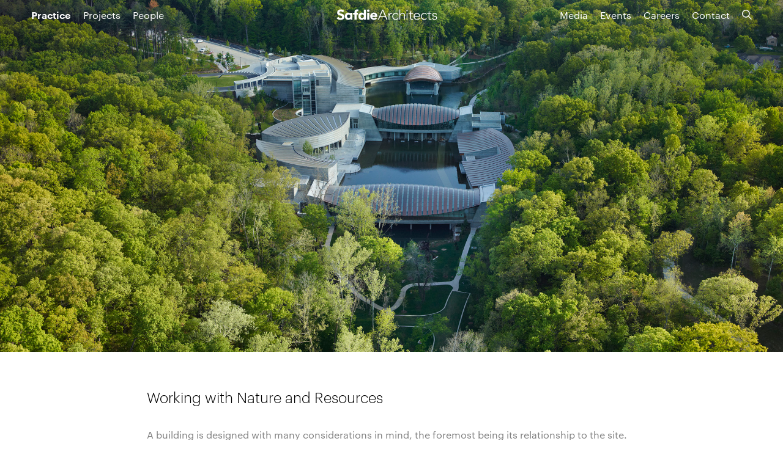

--- FILE ---
content_type: text/html; charset=utf-8
request_url: http://www.safdiearchitects.com/practice/working-with-nature-and-resources
body_size: 23228
content:
<!DOCTYPE html>
<html lang="en">
  <head>
    <meta charset="utf-8">
    <meta http-equiv="X-UA-Compatible" content="IE=edge">
    <meta name="viewport" content="width=device-width, initial-scale=1">
    <meta name="description" content="Embracing environmentally conscious practices, Safdie Architects harmonizes design with nature and resources.
">
    <meta name="og:url" content="https://www.safdiearchitects.com/practice/working-with-nature-and-resources">
    <meta name="og:author" content="Safdie Architects">
    <meta name="og:title" content="Working with Nature and Resources">
    <meta name="og:description" content="Embracing environmentally conscious practices, Safdie Architects harmonizes design with nature and resources.
">
    <meta name="og:image" content='https://www.safdiearchitects.com/images/og-image-6f509d1a3c601ed4c307694c480ca7c3.jpg?vsn=d'>
    <meta property="ix:host" content="safdie-staging.imgix.net/">
    <meta property="ix:useHttps" content="true">
    <meta property="ix:autoInit" content="false">
    <link rel='shortcut icon' type='image/x-icon' href='/favicon.ico' />

    <title>Working with Nature and Resources</title>
    <link rel="stylesheet" href="/assets/css/app-3c690c787f87b6c3c0a1e04910238414.css?vsn=d">

      <script defer data-domain="safdiearchitects.com" src=https://plausible.io/js/script.js></script>

  </head>

  <body>
    <main role="main">
<div class="header">
<div class="nav post">
  <div class="menu">
    <div class="left">
      <a class="mobile">
<svg class="hamburger" version="1.1" xmlns="http://www.w3.org/2000/svg" x="0px" y="0px" viewBox="0 0 11.2153 8.1792" enable-background="new 0 0 11.2153 8.1792" xml:space="preserve" width="13px" height="13px">
  <path d="M0,8.1792h11.2153v-1H0V8.1792z M0,4.5894h11.2153v-1H0V4.5894z M0,0v1h11.2153V0H0z"/>
</svg>

      </a>
      <div class="mobile-menu hidden">
<svg class="close-icon hidden" version="1.1" id="Layer_1" xmlns="http://www.w3.org/2000/svg" xmlns:xlink="http://www.w3.org/1999/xlink" x="0px" y="0px" 
	 viewBox="0 0 17.6113 17.6108" enable-background="new 0 0 17.6113 17.6108" xml:space="preserve" width="13px" height="13px">
<polygon points="17.6113,0.7119 16.8984,0 8.8057,8.0937 0.7129,0 0,0.7119 8.0938,8.8057 0,16.8989 0.7129,17.6108
	8.8057,9.5176 16.8984,17.6108 17.6113,16.8989 9.5176,8.8057 "/>
</svg>

        <div>
<a class="selected" href="/practice">Practice</a>
<a href="/projects">Projects</a>
<a href="/people">People</a>
<a href="/media">Media</a>
<a href="/events">Events</a>
<a href="/careers">Careers</a>
<a href="/contact">Contact</a>
        </div>
      </div>
<a class="selected" href="/practice">Practice</a>
<a href="/projects">Projects</a>
<a href="/people">People</a>
    </div>
    <div class="logo">
<a href="/">
<svg class="logo-svg" version="1.1" xmlns="http://www.w3.org/2000/svg" xmlns:xlink="http://www.w3.org/1999/xlink" x="0px" y="0px"
	 viewBox="-412.9999 273.438 155 17" enable-background="new -412.9999 273.438 155 17" xml:space="preserve">
<g>
	<g>
		<path d="M-342.7189,274.1738h1.4963l6.5572,15.5797h-1.629l-1.7654-4.3135h-8.1048l-1.8355,4.3135h-1.5176
			L-342.7189,274.1738z M-342.0366,275.7577l-3.5559,8.3614h7.0042L-342.0366,275.7577z"/>
		<path d="M-333.0152,282.4476c0-0.7486-0.1103-2.3326-0.1103-2.8597h1.321
			c0.0226,0.7462,0.0425,1.5827,0.0877,1.7817c0.6598-1.1882,1.7154-2.0472,3.2341-2.0472c0.2642,0,0.506,0.0451,0.7701,0.1103
			l-0.1541,1.2985c-0.1978-0.0664-0.3744-0.0877-0.5059-0.0877c-2.2888,0-3.323,1.584-3.323,3.5647v5.5455h-1.3197V282.4476z"/>
		<path d="M-318.0979,288.2561c-0.9903,1.1883-2.2888,1.7605-3.7411,1.7605c-3.1239,0-5.3463-2.245-5.3463-5.3465
			c0-3.1026,2.2224-5.3477,5.3463-5.3477c1.4749,0,2.7947,0.6387,3.785,1.7605l-1.0567,0.7926
			c-0.7701-0.8352-1.6715-1.3636-2.7283-1.3636c-2.4867,0-4.0256,1.8681-4.0256,4.1581c0,2.2888,1.5388,4.1595,4.0256,4.1595
			c1.1006,0,2.0472-0.5735,2.7283-1.4085L-318.0979,288.2561z"/>
		<path d="M-316.251,274.1738h1.3209v7.1958h0.0439c0.5284-1.1219,1.8268-2.0472,3.4771-2.0472
			c3.1691,0,3.8727,2.1562,3.8727,4.3799v6.0514h-1.3209v-5.9852c0-1.6515-0.4608-3.2566-2.5518-3.2566
			c-1.9583,0-3.5209,1.3636-3.5209,4.1581v5.0836h-1.3209V274.1738z"/>
		<path d="M-304.4275,274.8337c0.5496,0,0.9903,0.4407,0.9903,0.9916c0,0.5496-0.4407,0.9879-0.9903,0.9879
			c-0.5497,0-0.9904-0.4382-0.9904-0.9879C-305.4179,275.2744-304.9773,274.8337-304.4275,274.8337z M-305.0874,279.5879h1.321
			v10.1658h-1.321V279.5879z"/>
		<path d="M-295.2748,280.7749h-2.9036v6.6235c0,0.9016,0.5271,1.4312,1.4085,1.4312
			c0.5057,0,1.0331-0.1553,1.4949-0.3531l0.1103,1.1883c-0.4833,0.1753-1.2095,0.3518-1.7154,0.3518
			c-1.8932,0-2.6194-1.1656-2.6194-2.6182v-6.6236h-2.1999v-1.187h2.1999v-2.9274h1.321v2.9274h2.9036V280.7749z"/>
		<path d="M-284.5808,287.8379c-1.0329,1.5414-2.5956,2.1787-4.3998,2.1787c-3.1027,0-5.1486-2.2224-5.1486-5.3678
			c0-3.0375,2.1111-5.3264,5.0822-5.3264c3.1252,0,4.7756,2.399,4.7756,4.753v0.924h-8.538c0,1.0993,0.7701,3.8301,3.8514,3.8301
			c1.341,0,2.7495-0.7049,3.4106-1.8068L-284.5808,287.8379z M-285.5911,283.8124c0-1.8056-1.564-3.3005-3.5209-3.3005
			c-2.8837,0-3.6974,2.7721-3.6974,3.3005H-285.5911z"/>
		<path d="M-273.9078,288.2561c-0.9904,1.1883-2.2889,1.7605-3.7401,1.7605c-3.1252,0-5.3477-2.245-5.3477-5.3465
			c0-3.1026,2.2225-5.3477,5.3477-5.3477c1.4737,0,2.7934,0.6387,3.7837,1.7605l-1.0555,0.7926
			c-0.7713-0.8352-1.6729-1.3636-2.7282-1.3636c-2.4868,0-4.028,1.8681-4.028,4.1581c0,2.2888,1.5413,4.1595,4.028,4.1595
			c1.0993,0,2.0447-0.5735,2.7282-1.4085L-273.9078,288.2561z"/>
		<path d="M-266.8673,280.7749h-2.9037v6.6235c0,0.9016,0.5272,1.4312,1.4074,1.4312
			c0.5057,0,1.0341-0.1553,1.4962-0.3531l0.1102,1.1883c-0.4845,0.1753-1.2094,0.3518-1.7154,0.3518
			c-1.8931,0-2.6193-1.1656-2.6193-2.6182v-6.6236h-2.2v-1.187h2.2v-2.9274h1.3209v2.9274h2.9037v1.187H-266.8673z"/>
		<path d="M-264.601,287.1567c0.5508,1.0767,1.7617,1.6729,2.9487,1.6729c1.1455,0,2.3313-0.7049,2.3313-1.8706
			c0-2.7947-6.0276-0.8376-6.0276-4.7103c0-1.9796,1.8031-2.9262,3.4772-2.9262c1.649,0,2.9261,0.616,3.5872,1.9157l-1.1894,0.7037
			c-0.5071-0.924-1.2108-1.4299-2.3977-1.4299c-0.9467,0-2.1575,0.571-2.1575,1.6277c0,2.7495,6.0289,0.616,6.0289,4.7304
			c0,2.091-1.7379,3.1465-3.6736,3.1465c-1.7392,0-3.3006-0.6599-4.0931-2.0672L-264.601,287.1567z"/>
	</g>
	<g>
		<path d="M-407.5808,279.9523c-0.7351-0.2881-1.2684-0.7062-1.2684-1.4363c0-0.015,0-0.0288,0.0013-0.0413
			c0.0349-1.2107,1.2143-1.6915,2.196-1.6891c0.0263,0,0.0525,0,0.0802,0.0013c1.2446,0.03,2.166,0.5973,2.8459,1.619l2.3688-2.151
			c-1.1318-1.6692-3.1339-2.3503-5.0471-2.4004c-0.0725-0.0012-0.1453-0.0026-0.2178-0.0026
			c-2.8648,0.0051-5.6294,1.4663-5.7184,4.7918c-0.0011,0.0563-0.0024,0.1126-0.0024,0.1677
			c0.0037,2.1023,1.0541,3.0826,2.3965,3.6924c1.3449,0.6059,2.9738,0.8038,4.0844,1.2908
			c0.7375,0.3205,1.2672,0.8064,1.2633,1.6277c0,0.0163,0,0.035,0,0.0525c-0.0425,1.2835-1.4235,1.8118-2.5004,1.8118
			c-0.0276,0-0.0563,0-0.0852-0.0013c-1.5576-0.0389-2.5367-0.8678-3.4395-1.9634l-2.3764,2.2453
			c1.4261,1.7504,3.3118,2.3927,5.5305,2.4529c0.0888,0.0026,0.179,0.0037,0.2679,0.0037c2.9073-0.0074,6.0039-1.2271,6.0964-4.7492
			c0-0.06,0.0013-0.1177,0.0013-0.1752c-0.0037-2.1523-1.0567-3.1991-2.399-3.8477
			C-404.8463,280.6057-406.4741,280.3905-407.5808,279.9523z"/>
		<path d="M-350.8676,287.9055c-1.0555,1.341-2.7945,2.1111-4.5099,2.1111c-3.3005,0-5.9412-2.2-5.9412-5.6107
			c0-3.4108,2.6407-5.6107,5.9412-5.6107c3.08,0,5.0159,2.1999,5.0159,5.6107v1.0341h-7.6566
			c0.2642,1.2546,1.2107,2.0684,2.4867,2.0684c1.078,0,1.803-0.5496,2.3538-1.2985L-350.8676,287.9055z M-353.6622,283.1951
			c0.0224-1.0994-0.8351-2.0247-2.0247-2.0247c-1.4525,0-2.2438,0.9916-2.3314,2.0247H-353.6622z"/>
		<path d="M-385.5227,281.7001h-2.1787v-2.6406h2.1787v-0.8365c0-2.3339,0.5934-4.3134,4.1807-4.3134
			c0.6598,0,1.3197,0.045,1.9358,0.199l-0.1541,2.7935c-0.3731-0.1316-0.6823-0.2204-1.078-0.2204
			c-1.0567,0-1.5851,0.3305-1.5851,1.739v0.6387h2.4429V281.7h-2.4429v8.0535h-3.2992L-385.5227,281.7001L-385.5227,281.7001z"/>
		<g>
			<path d="M-365.9428,279.0595h3.3006v10.6941h-3.3006V279.0595z"/>
			<circle cx="-364.2925" cy="275.8248" r="1.9151"/>
		</g>
		<path d="M-392.0575,279.0595v1.1443h-0.0438c-0.7487-1.0342-2.0259-1.4087-3.3894-1.4087
			c-3.0363,0-4.8843,2.7283-4.8843,5.6995c0,3.2342,2.0897,5.5217,5.2587,5.5217c1.4962,0,2.7721-0.9016,3.278-1.6715h0.0439v1.4085
			h3.0375v-10.6939H-392.0575z M-394.5003,287.1129c-1.4949,0-2.7058-1.2121-2.7058-2.7058c0-1.4949,1.2108-2.7071,2.7058-2.7071
			s2.7058,1.2121,2.7058,2.7071C-391.7945,285.9008-393.0054,287.1129-394.5003,287.1129z"/>
		<path d="M-371.1552,274.1738v6.03h-0.0439c-0.7487-1.0342-2.0247-1.4087-3.3893-1.4087
			c-3.0351,0-4.8831,2.7283-4.8831,5.6995c0,3.2342,2.0898,5.5217,5.2587,5.5217c1.4951,0,2.7723-0.9016,3.278-1.6715h0.0439v1.4085
			h3.0375v-15.5796H-371.1552z M-373.598,287.1129c-1.4937,0-2.7057-1.2121-2.7057-2.7058c0-1.4949,1.212-2.7071,2.7057-2.7071
			c1.4963,0,2.7071,1.2121,2.7071,2.7071C-370.8909,285.9008-372.1017,287.1129-373.598,287.1129z"/>
	</g>
</g>
</svg>
</a>
    </div>
    <div class="right">
<a href="/media">Media</a>
<a href="/events">Events</a>
<a href="/careers">Careers</a>
<a href="/contact">Contact</a>
<form action="/search" method="get">
        <div class="nav--search">
<input class="nav--search-input" id="q" name="q" placeholder="Search..." type="text" value="">
<input id="sort_type" name="sort_type" type="hidden" value="by-section">
</form>
        <a class="nav--search-toggle">
<svg class="search-icon" version="1.1" viewbox="0 0 11.3738 11.3765" x="0px" xmlns="http://www.w3.org/2000/svg" y="0px">
  <path d="M11.3738,10.6694L8.0435,7.3392c0.641-0.7991,1.007-1.7731,1.007-2.8123c0-1.2095-0.4707-2.3457-1.3262-3.2007 C6.8699,0.4712,5.7332,0,4.5242,0S2.1785,0.4712,1.3235,1.3262c-1.7646,1.7646-1.7646,4.6362,0,6.4009 C2.178,8.5825,3.3147,9.0532,4.5242,9.0532c1.0392,0,2.0132-0.366,2.8123-1.007l3.3303,3.3303L11.3738,10.6694z M2.0305,7.02 c-1.375-1.375-1.375-3.6118,0-4.9868C2.6965,1.3672,3.5823,1,4.5242,1s1.8271,0.3672,2.4932,1.0332S8.0505,3.585,8.0505,4.5269 c0,0.9414-0.3672,1.8271-1.0332,2.4932C5.6853,8.3521,3.3625,8.3521,2.0305,7.02z"></path>
</svg>
        <svg version="1.1" class="nav--close"  xmlns="http://www.w3.org/2000/svg"
          xmlns:xlink="http://www.w3.org/1999/xlink" x="0px" y="0px"
               viewBox="0 0 17.6113 17.6108" enable-background="new 0 0
               17.6113 17.6108" xml:space="preserve">
          <polygon fill="#000000" points="17.6113,0.7119 16.8984,0
            8.8057,8.0937 0.7129,0 0,0.7119 8.0938,8.8057 0,16.8989
            0.7129,17.6108
                8.8057,9.5176 16.8984,17.6108 17.6113,16.8989 9.5176,8.8057
                "/>
          </svg>
        </a>
      </div>
    </div>
  </div>
</div>


    <div class="human post" style="background-image: url('https://safdie-staging.imgix.net/ba7f6239-4211-43ea-962e-fc11fc7fee88/00_1_CB_TH120323.jpg')"></div>

</div>


<div class="main fr-view post  article">
  <article>
    <div class="post-title">
      <h2>Working with Nature and Resources</h2>
      <h2 class="light"></h2>
    </div>
    <div class="post-content fr-view">

      <div>
<p>A building is designed with many considerations in mind, the foremost being its relationship to the site. In advance of the decisions we take with our clients about the building’s systems or envelope design, we first embrace strategies that capitalize on the opportunities of the site, the orientation of the building, and the program. We integrate sustainable practices as a core part of the solution, rather than applied as an afterthought. These considerations inspire decisions which contribute greatly to the performance of the building systems.  </p><p>Our track record of building in vastly different climates, from South America to New England, Jerusalem to Singapore, has allowed us to develop a robust proving ground to adapt and tune the underlying first principles of our work to the unique environmental conditions of every project.</p><p>We seek to maximize a building’s efficiency and performance through the use of the latest analysis and simulation technologies. We are equally committed to the humanistic quality of the built environment and its impact on social interaction and well-being. We respond to the essence of place not only from a cultural standpoint, but also relative to how we build. Our buildings incorporate regionally sourced construction materials and building techniques to address environmental goals. </p><p>This holistic view of sustainability lies at the intersection of environmental, cultural and humanistic values, and is the core of our approach to architecture and planning.</p><p><br /></p><h3><a href="/projects/crystal-bridges-museum-of-american-art" rel="noopener noreferrer" target="_blank">Crystal Bridges Museum of American Art</a></h3><p><img src="//safdie-staging.imgix.net/90a5da53-780d-4f88-bb43-4ac7162ff564/02_CB_TH000920c.jpg" style="width: 800px;" class="fr-fic fr-dib" /></p><p><img src="//safdie-staging.imgix.net/e96718b9-0d8d-4dea-8368-4f0340aabd6b/02_CB_Section---Gallery-Bridge,.jpg" style="width: 800px;" class="fr-fic fr-fir fr-dib" /></p><p>Our design for the Crystal Bridges Museum of American Art in Bentonville, Arkansas incorporates simple and local materials: laminated Arkansas pine and inlaid concrete walls. It is a highly-sustainable structure, sensitive to the issues of resources and conservation, but also bringing together technology and the environment to rethink classic notions of sustainability. The building is integrated into the ecosystem and works with the natural rhythms of the region, allowing the annual high waters to move through and activate the museum so that art and nature are experienced together.</p><p> <img src="//safdie-staging.imgix.net/7cc78292-d382-4cfd-a98a-5601dd1e77ca/02_CB_Comp_Materials.jpg" style="width: 800px;" class="fr-fic fr-dib" /></p><p>The museum is designed as a series of interconnected, pavilion-like structures, two of which bridge the spring and act as dams to create ponds. The ponds are fed by the spring, but they are designed to accommodate the 100-year flood, which, as it swells through the valleys, will flow under the buildings without disturbing them. Every measure has been taken to allow the patrons to enjoy art in unison with nature. Open inter-passages provide dramatic views of the surrounding parks and reconnect with nature as one moves from one gallery to the other, or one pavilion to the next. The balance of the undisturbed site, filled with trails and mature woods, is planned as a public park.</p><p><br /></p><p><img src="//safdie-staging.imgix.net/e3ee59a4-6016-405a-8593-0fd25aa672b7/02_CB_TH120323.jpg" style="width: 800px;" class="fr-fic fr-dib" /></p><p><br /></p><h3><a href="/projects/jewel-changi-airport" rel="noopener noreferrer" target="_blank">Jewel Changi Airport</a></h3><p><img src="//safdie-staging.imgix.net/9356a0a3-01f8-46fa-8ad5-e134d8464d6c/TH050619_Safdie_Jewel_3697.jpg" style="width: 800px;" class="fr-fic fr-dib" /></p><p>At Jewel Changi Airport we imagined a public garden to unify all the Terminals called the 'Forest Valley.' The Forest Valley is a 30 meter tall terraced landscape feature which includes over 300 species of trees and other feature plantings. At its center is a large interior water fall called the Rain Vortex. The team worked with specialist collaborators to design building systems balancing the environment for the planting while also keeping it cool and comfortable for everyone who visits. The building systems are fully integrated into the terracing landscape, and tuned to operate as efficiently as possible. A low energy displacement cooling system was designed and hidden out of view, cooling only the inhabited zones of the building. The various planting species were positioned in the valley to optimize their location related to required daylighting levels they demand.  The centerpiece waterfall was analyzed and shaped so as to control entrained air drafts further optimizing the cooling system of the building. The Rain Vortex itself collects rain water and re-uses it as part of a dramatic display show by night.</p><p><br /></p><p><img src="//safdie-staging.imgix.net/c398a2de-e7ba-44d1-9686-a6e12b21ce9b/02_JCA_ForestValley_environmental-flows.jpg" style="width: 800px;" class="fr-fic fr-dib" /></p><p><br /></p><p><img src="//safdie-staging.imgix.net/2902e1de-b71c-413b-bac6-c826c679ebce/02_JCA_Unwrapped-Mech-diagram.jpg" style="width: 800px;" class="fr-fic fr-dib" /></p><p><br /></p><p><img src="//safdie-staging.imgix.net/8089f1a8-d3fd-4789-bc8e-89e8f7d84050/02_JCA_Waterfall_mech-diagram-comp.jpg" style="width: 800px;" class="fr-fic fr-dib" /></p><p><br /></p>
      </div>

    </div>

  </article>


  <div class="related">
    <header>
      <h2>Related</h2>
    </header>
    <section class="module related-items">

<div class="related-item">
<a href="/practice/inherently-buildable">
    <img ix-path="dca9b2e3-2ff2-41df-808d-221f79df3db7/01_USIP__Roof-Under-Construction-1.jpg" ix-params='{ "w": 500,"q": 50 }' />
    <h2 class="section-header">Inherently Buildable</h2>
    <h3 class="secondary dark"></h3>
</a>
</div>


<div class="related-item">
<a href="/practice/humanizing-the-megascale">
    <img ix-path="0c26d506-3bce-4b0f-a9ba-156b9986e78d/4x3_61500_SA_MBS_TimHursley_N51_hiresjpg.jpg" ix-params='{ "w": 500,"q": 50 }' />
    <h2 class="section-header">Humanizing the Megascale</h2>
    <h3 class="secondary dark"></h3>
</a>
</div>


<div class="related-item">
<a href="/practice/creating-communities">
    <img ix-path="6ec5c0c9-9f53-4c33-8366-1cbcf60a9d06/01_H67-1011_09_4x3.jpg" ix-params='{ "w": 500,"q": 50 }' />
    <h2 class="section-header">Creating Communities</h2>
    <h3 class="secondary dark"></h3>
</a>
</div>


<div class="related-item">
<a href="/practice/rising-to-the-symbolic">
    <img ix-path="c5701a48-9c7f-4398-8587-505659aad7be/4x3_24200_SA_YadVashem_TimHursley_N28_hiresjpg.jpg" ix-params='{ "w": 500,"q": 50 }' />
    <h2 class="section-header">Rising to the Symbolic</h2>
    <h3 class="secondary dark"></h3>
</a>
</div>


<div class="related-item">
<a href="/practice/shaping-the-public-realm">
    <img ix-path="3ceb8af8-68f0-4e06-97b3-f5d930aa0a40/01_MC_TH_002598.jpg" ix-params='{ "w": 500,"q": 50 }' />
    <h2 class="section-header">Shaping the Public Realm</h2>
    <h3 class="secondary dark"></h3>
</a>
</div>


<div class="related-item">
<a href="/practice/responding-to-the-essence-of-place">
    <img ix-path="92354060-aa63-4805-bc71-3186d4dadbe9/4x3_53800_SA_Khalsa_Secondary_N30_hiresjpg.jpg" ix-params='{ "w": 500,"q": 50 }' />
    <h2 class="section-header">Responding to the Essence of Place</h2>
    <h3 class="secondary dark"></h3>
</a>
</div>


    </section>
  </div>

  <div class="published">
  <div class="publishing-info">
<div class="date">
  <p>
    Published in
<a class="default-link" href="/practice/all">
Practice
</a>
  </p>
</div>

    <div class="tags" id="type-list">

        <p>Tags:

<a class="default-link" href="/practice/all?type=firstprinciples">Firstprinciples</a>

        </p>

    </div>
  </div>
</div>

    </main>
<footer>
  <div class="footer">
    <div class="copyright">©2025 Safdie Architects, LLC. All rights reserved.</div>
    <div class="social-media">
<a href="https://www.instagram.com/safdiearchitects/" target="_blank">
<svg width="24px" height="24px" viewBox="0 0 24 24" version="1.1" xmlns="http://www.w3.org/2000/svg" xmlns:xlink="http://www.w3.org/1999/xlink">
  <g id="Page-1" stroke="none" stroke-width="1" fill="none" fill-rule="evenodd">
    <g id="Artboard" transform="translate(-173.000000, -44.000000)" fill-rule="nonzero" fill="#000000">
      <path d="M185,44 C181.74,44 181.333,44.015 180.053,44.072 C178.775,44.132 177.905,44.333 177.14,44.63 C176.351,44.936 175.681,45.347 175.014,46.014 C174.347,46.681 173.935,47.35 173.63,48.14 C173.333,48.905 173.131,49.775 173.072,51.053 C173.012,52.333 173,52.74 173,56 C173,59.26 173.015,59.667 173.072,60.947 C173.132,62.224 173.333,63.095 173.63,63.86 C173.936,64.648 174.347,65.319 175.014,65.986 C175.681,66.652 176.35,67.065 177.14,67.37 C177.906,67.666 178.776,67.869 180.053,67.928 C181.333,67.988 181.74,68 185,68 C188.26,68 188.667,67.985 189.947,67.928 C191.224,67.868 192.095,67.666 192.86,67.37 C193.648,67.064 194.319,66.652 194.986,65.986 C195.652,65.319 196.065,64.651 196.37,63.86 C196.666,63.095 196.869,62.224 196.928,60.947 C196.988,59.667 197,59.26 197,56 C197,52.74 196.985,52.333 196.928,51.053 C196.868,49.776 196.666,48.904 196.37,48.14 C196.064,47.351 195.652,46.681 194.986,46.014 C194.319,45.347 193.651,44.935 192.86,44.63 C192.095,44.333 191.224,44.131 189.947,44.072 C188.667,44.012 188.26,44 185,44 Z M185,46.16 C188.203,46.16 188.585,46.176 189.85,46.231 C191.02,46.286 191.655,46.48 192.077,46.646 C192.639,46.863 193.037,47.123 193.459,47.542 C193.878,47.962 194.138,48.361 194.355,48.923 C194.519,49.345 194.715,49.98 194.768,51.15 C194.825,52.416 194.838,52.796 194.838,56 C194.838,59.204 194.823,59.585 194.764,60.85 C194.703,62.02 194.508,62.655 194.343,63.077 C194.119,63.639 193.864,64.037 193.444,64.459 C193.025,64.878 192.62,65.138 192.064,65.355 C191.644,65.519 190.999,65.715 189.829,65.768 C188.555,65.825 188.18,65.838 184.97,65.838 C181.759,65.838 181.384,65.823 180.111,65.764 C178.94,65.703 178.295,65.508 177.875,65.343 C177.306,65.119 176.915,64.864 176.496,64.444 C176.075,64.025 175.806,63.62 175.596,63.064 C175.431,62.644 175.237,61.999 175.176,60.829 C175.131,59.569 175.115,59.18 175.115,55.985 C175.115,52.789 175.131,52.399 175.176,51.124 C175.237,49.954 175.431,49.31 175.596,48.89 C175.806,48.32 176.075,47.93 176.496,47.509 C176.915,47.09 177.306,46.82 177.875,46.611 C178.295,46.445 178.926,46.25 180.096,46.19 C181.371,46.145 181.746,46.13 184.955,46.13 L185,46.16 L185,46.16 Z M185,49.838 C181.595,49.838 178.838,52.598 178.838,56 C178.838,59.405 181.598,62.162 185,62.162 C188.405,62.162 191.162,59.402 191.162,56 C191.162,52.595 188.402,49.838 185,49.838 Z M185,60 C182.79,60 181,58.21 181,56 C181,53.79 182.79,52 185,52 C187.21,52 189,53.79 189,56 C189,58.21 187.21,60 185,60 Z M192.846,49.595 C192.846,50.39 192.2,51.035 191.406,51.035 C190.611,51.035 189.966,50.389 189.966,49.595 C189.966,48.801 190.612,48.156 191.406,48.156 C192.199,48.155 192.846,48.801 192.846,49.595 Z" id="ig"></path>
    </g>
  </g>
</svg>

</a>
<a href="https://www.linkedin.com/company/safdiearchitects/" target="_blank">
<svg xmlns="http://www.w3.org/2000/svg" width="24" height="24" viewBox="0 0 24 24">
    <path d="M19 0H5a5 5 0 0 0-5 5v14a5 5 0 0 0 5 5h14a5 5 0 0 0 5-5V5a5 5 0 0 0-5-5zM8 19H5V8h3v11zM6.5 6.732c-.966 0-1.75-.79-1.75-1.764s.784-1.764 1.75-1.764 1.75.79 1.75 1.764-.783 1.764-1.75 1.764zM20 19h-3v-5.604c0-3.368-4-3.113-4 0V19h-3V8h3v1.765c1.396-2.586 7-2.777 7 2.476V19z"/>
</svg>

</a>
      <span class="default-link"><a href="/contact">Contact</a></span>
    </div>
  </div>
</footer>

    <script src="/assets/js/app-ba9d2de74db99adbc361225b5dc84a53.js?vsn=d"></script>
    <script src="https://cdn.embedly.com/widgets/platform.js" charset="UTF-8"></script>
  </body>
</html>


--- FILE ---
content_type: text/css
request_url: http://www.safdiearchitects.com/assets/css/app-3c690c787f87b6c3c0a1e04910238414.css?vsn=d
body_size: 61044
content:
@charset "UTF-8";.slick-slider{position:relative;display:block;box-sizing:border-box;-webkit-touch-callout:none;-webkit-user-select:none;-moz-user-select:none;user-select:none;touch-action:pan-y;-webkit-tap-highlight-color:transparent}.slick-list{position:relative;overflow:hidden;display:block;margin:0;padding:0}.slick-list:focus{outline:none}.slick-list.dragging{cursor:pointer;cursor:hand}.slick-slider .slick-track,.slick-slider .slick-list{transform:translateZ(0)}.slick-track{position:relative;left:0;top:0;display:block}.slick-track:before,.slick-track:after{content:"";display:table}.slick-track:after{clear:both}.slick-loading .slick-track{visibility:hidden}.slick-slide{float:left;height:100%;min-height:1px;display:none}[dir=rtl] .slick-slide{float:right}.slick-slide img{display:block}.slick-slide.slick-loading img{display:none}.slick-slide.dragging img{pointer-events:none}.slick-initialized .slick-slide{display:block}.slick-loading .slick-slide{visibility:hidden}.slick-vertical .slick-slide{display:block;height:auto;border:1px solid transparent}.slick-arrow.slick-hidden{display:none}@font-face{font-family:Graphik Web;src:url(../Graphik-Regular-Web-VZUDO37Q-6cdc5e52158edcad44adecd8b4d29dd3.eot?vsn=d);src:url(../Graphik-Regular-Web-VZUDO37Q-6cdc5e52158edcad44adecd8b4d29dd3.eot?vsn=d) format("embedded-opentype"),url(../Graphik-Regular-Web-J2JW4NCV-6d11a6ff86e67c26831273f1f7769983.woff?vsn=d) format("woff");font-weight:400;font-style:normal;font-stretch:normal}@font-face{font-family:Graphik Web;src:url(../Graphik-RegularItalic-Web-S4VGBWOH-eb6fa9b77df282d75d931a372b6976a7.eot?vsn=d);src:url(../Graphik-RegularItalic-Web-S4VGBWOH-eb6fa9b77df282d75d931a372b6976a7.eot?vsn=d) format("embedded-opentype"),url(../Graphik-RegularItalic-Web-6UL5W3GS-60da52cf27e5f79a216082b7c22c7021.woff?vsn=d) format("woff");font-weight:400;font-style:italic;font-stretch:normal}@font-face{font-family:Graphik Web;src:url(../Graphik-Semibold-Web-SUMNMJDB-7ca8b121727b04c8f1ee0419d5ba1daa.eot?vsn=d);src:url(../Graphik-Semibold-Web-SUMNMJDB-7ca8b121727b04c8f1ee0419d5ba1daa.eot?vsn=d) format("embedded-opentype"),url(../Graphik-Semibold-Web-OQLVSOU5-1add79cc3646a460fc45cdb59cb6db03.woff?vsn=d) format("woff");font-weight:600;font-style:normal;font-stretch:normal}@font-face{font-family:Graphik Web;src:url(../Graphik-Light-Web-IZIGVQOO-c6af637ef147f7299d6b91e7146743fa.eot?vsn=d);src:url(../Graphik-Light-Web-IZIGVQOO-c6af637ef147f7299d6b91e7146743fa.eot?vsn=d) format("embedded-opentype"),url(../Graphik-Light-Web-GYNESUEQ-dbd0a726d5d9922ca7858a46ac704ea6.woff?vsn=d) format("woff");font-weight:100;font-style:normal;font-stretch:normal}body{margin:0;font-family:Graphik Web,helvetica}body.modal-active{overflow:hidden}img{width:100%;height:auto}main{display:block}a{color:#000;cursor:pointer;text-decoration:none}.article a{transition:.5s all}.article a:hover{background-color:#eee;text-decoration:underline}.post-content a:link[href^="http://"],.post-content a:link[href^="https://"],.post-content a:link[href^="mailto:"],.link-style a:link[href^="http://"],.link-style a:link[href^="https://"],.link-style a:link[href^="mailto:"]{background-color:transparent;background-image:url('data:image/svg+xml,<svg width="10" height="10" viewBox="0 0 10 10" fill="none" xmlns="http://www.w3.org/2000/svg">%0A  <path d="M1 1H9V9" stroke="black" stroke-miterlimit="10" />%0A  <path d="M9 1L1 9" stroke="black" stroke-miterlimit="10" />%0A</svg>%0A');background-position:right;background-repeat:no-repeat;transition:.5s all;padding-right:14px;margin-right:2px}.post-content a:link[href^="http://"]:hover,.post-content a:link[href^="https://"]:hover,.post-content a:link[href^="mailto:"]:hover,.link-style a:link[href^="http://"]:hover,.link-style a:link[href^="https://"]:hover,.link-style a:link[href^="mailto:"]:hover{background-color:#eee;text-decoration:underline}.post-content a:link,.post-content a:link[href^="https://www.safdiearchitects.com"],.post-content a:link[href^="https://s3.amazonaws.com/safdie-staging-v2/"],.link-style a:link,.link-style a:link[href^="https://www.safdiearchitects.com"],.link-style a:link[href^="https://s3.amazonaws.com/safdie-staging-v2/"]{background-color:transparent;background-image:none;padding-right:0}.post-content a:link:hover,.post-content a:link[href^="https://www.safdiearchitects.com"]:hover,.post-content a:link[href^="https://s3.amazonaws.com/safdie-staging-v2/"]:hover,.link-style a:link:hover,.link-style a:link[href^="https://www.safdiearchitects.com"]:hover,.link-style a:link[href^="https://s3.amazonaws.com/safdie-staging-v2/"]:hover{background-color:#eee;text-decoration:underline}p{line-height:22px}ul{font-size:16px;list-style-type:none;padding:0}@media (max-width: 699px){ul{font-size:14px}}.main{padding:0 4%}.main.projects{border-top:1px solid #000;padding:0 1%}.main.archive{padding-top:30px;display:flex;justify-content:space-between}.main.post{padding:0 4%;margin:0 auto}@media (max-width: 699px){.main{padding:0 5%}.main.archive{flex-direction:column;padding-top:10px}.main.post{padding:0 5%}}.search-icon,.mobile,.close-icon{width:16px;height:16px;overflow:hidden;fill:#fff;transition:all .3s}.search-icon.visited,.mobile.visited,.close-icon.visited{fill:#000}.menu{display:inline-flex;justify-content:space-between;align-items:flex-start;padding:15px 4%;box-sizing:border-box;position:fixed;top:0;width:100%;z-index:25;transition:all .3s;border-bottom:1px solid rgba(0,0,0,0)}.menu a{font-size:16px;color:#fff;text-decoration:none;padding-right:20px}@media (max-width: 699px){.menu a{font-size:14px}}.menu a:hover{opacity:.5}.menu a:last-child{padding-right:0}.menu .right{display:flex;position:relative}.logo{position:fixed;z-index:0;top:15px;width:155px;margin:auto;left:0;right:0;padding-right:2%;text-align:center;transition:all .3s}.logo-svg{width:165px;height:18px;overflow:hidden;fill:#fff}.past-main{background:#fff;border-bottom:1px solid rgb(0,0,0);color:#000}.past-main a{color:#000}.past-main .search-icon,.past-main .mobile,.past-main .logo-svg{fill:#000}.past-main-search{background:#fff;border-bottom:1px solid rgb(0,0,0);color:#000}.past-main-search a{color:#000}.past-main-search .search-icon,.past-main-search .mobile,.past-main-search .logo-svg{fill:#000}.hidden{display:none}.nav .menu.past-main:after,.nav .menu:after{display:none}.nav .menu.past-main-search:after{display:none}.nav--search{height:18px}.nav--search:after{clear:both;content:"";display:block}.nav--search>input{padding:4px 0;border:0;transition:all .3s;position:absolute;right:20px;width:0}.nav--search .nav--close{display:none;opacity:0}.nav--search a{padding-right:0}.nav--search.open{height:auto}.nav--search.open>input{width:100%;margin:0;font-size:16px;border-bottom:1px solid black;outline:none;padding:12px 8px;top:-9px}.nav--search.open .nav--close{opacity:1;width:13px;height:13px;display:block;position:absolute;right:22px;top:2px;fill:#000}.nav--search.open .search-icon{display:none}.nav--search-toggle{cursor:pointer}@media (min-width: 800px){.nav .menu .left,.nav .menu .right{display:inline-flex;align-items:flex-end}.mobile-menu,.mobile{display:none}}@media (max-width: 910px){.nav .menu a{padding-right:10px}.nav--search.open .nav--close{right:12px}}@media (max-width: 800px){.nav .menu .left{display:flex;flex-direction:column;width:100%}.nav .menu .left>a:not(:first-child){display:none}.nav .menu .left .mobile{display:inline}.nav .menu .right>a:not(:last-child){display:none}.nav .menu .nav--search.open>input{width:75vw}.close-icon{position:absolute;top:16px;left:4%;z-index:1000;fill:#fff;cursor:pointer}.close-icon:hover{opacity:.5}.mobile-menu{position:absolute;left:0;top:0;margin:0;z-index:500;background-color:#00000080;padding-top:55px;height:100vh;width:100%}.mobile-menu a{color:#fff;padding:7px 0}.mobile-menu div{display:flex;flex-direction:column;justify-content:center;margin:auto;width:50%;text-align:center}.hidden{display:none}}.past-main .mobile-menu{text-shadow:none}@media (max-width: 699px){.menu a.selected{padding-top:10px}.nav--search.open>input{width:75vw}}@media (max-width: 450px){.mobile-menu a{padding-right:5px}}@media (max-width: 415px){.mobile-menu a{padding-right:0}}.human{position:relative;background-repeat:no-repeat;background-size:cover;background-color:#000;background-position:center center;height:80vh;z-index:1}.human:before{content:"";position:absolute;inset:0;background:linear-gradient(to top,rgba(0,0,0,.1) 0%,rgba(0,0,0,0) 30%,rgba(0,0,0,0) 70%,rgba(0,0,0,.1) 100%);opacity:.6;visibility:visible}@media (max-width: 699px){.human:before{visibility:visible}}.human.project-hero{margin-bottom:0}.human.project-hero-video{margin-bottom:0;width:100%}.human.project-hero-video video{-o-object-fit:cover;object-fit:cover;-o-object-position:50% 50%;object-position:50% 50%;width:100%}.human.practice .title,.human.archive .title{width:92%}.human.practice .title a,.human.archive .title a{font-size:16px;color:#fff}@media (max-width: 699px){.human.practice .title a,.human.archive .title a{font-size:14px}}.human.practice .title div,.human.archive .title div{display:flex;justify-content:space-between;align-items:baseline;max-width:100%}@media (min-width: 700px){.human{background-size:cover}.human.project-hero-video video{height:100%}.title{position:absolute;bottom:30px;left:4%;z-index:10}.title h1{padding:0;margin:0}.title div{font-weight:300;padding-top:5px;max-width:500px}}@media (max-width: 699px){.header .title{padding:0 5%}.human{background-size:cover;padding-bottom:56.25%;height:0;margin-bottom:90px}.human.archive{margin-bottom:80px}.human.archive .title{bottom:-80px}.human.archive .title a{display:none}.human.landing{background:none;padding-bottom:0;height:inherit;margin-bottom:1rem}.human.slide{margin-bottom:150px}.human.post{margin-bottom:0}.human .title{position:absolute;bottom:-60px;z-index:10}.human .title h1{font-weight:300;font-size:32px;padding:0;margin:0;color:#000;bottom:0}.human .title div{font-weight:300;color:gray;padding-top:5px}}.slick-arrow{transform:translate3d(0,-1.9rem,0);top:50%;position:absolute;z-index:5;height:48px;width:48px}.slick-prev{background:url('data:image/svg+xml,<svg width="16px" height="24px" viewBox="0 0 16 24" version="1.1" xmlns="http://www.w3.org/2000/svg" xmlns:xlink="http://www.w3.org/1999/xlink">%0A    <defs>%0A        <filter x="-45.0%" y="-25.0%" width="190.0%" height="150.0%" filterUnits="objectBoundingBox" id="filter-1">%0A            <feOffset dx="0" dy="0" in="SourceAlpha" result="shadowOffsetOuter1"></feOffset>%0A            <feGaussianBlur stdDeviation="1.5" in="shadowOffsetOuter1" result="shadowBlurOuter1"></feGaussianBlur>%0A            <feColorMatrix values="0 0 0 0 0   0 0 0 0 0   0 0 0 0 0  0 0 0 0.5 0" type="matrix" in="shadowBlurOuter1" result="shadowMatrixOuter1"></feColorMatrix>%0A            <feMerge>%0A                <feMergeNode in="shadowMatrixOuter1"></feMergeNode>%0A                <feMergeNode in="SourceGraphic"></feMergeNode>%0A            </feMerge>%0A        </filter>%0A    </defs>%0A    <g id="Page-1" stroke="none" stroke-width="1" fill="none" fill-rule="evenodd">%0A        <g id="left" filter="url(%23filter-1)" transform="translate(3.000000, 3.000000)" fill-rule="nonzero" fill="%23FFFFFF">%0A            <polygon id="Shape" points="8.8047 18 0 9.1948 8.8047 0.3892 9.5176 1.1011 1.4238 9.1948 9.5176 17.2881"></polygon>%0A        </g>%0A    </g>%0A</svg>%0A') no-repeat center rgba(0,0,0,.55);background-size:1.25rem;left:0}.slick-next{background:url('data:image/svg+xml,<svg width="16px" height="24px" viewBox="0 0 16 24" version="1.1" xmlns="http://www.w3.org/2000/svg" xmlns:xlink="http://www.w3.org/1999/xlink">%0A    <defs>%0A        <filter x="-45.0%" y="-23.7%" width="190.0%" height="147.4%" filterUnits="objectBoundingBox" id="filter-1">%0A            <feOffset dx="0" dy="0" in="SourceAlpha" result="shadowOffsetOuter1"></feOffset>%0A            <feGaussianBlur stdDeviation="1.5" in="shadowOffsetOuter1" result="shadowBlurOuter1"></feGaussianBlur>%0A            <feColorMatrix values="0 0 0 0 0   0 0 0 0 0   0 0 0 0 0  0 0 0 0.5 0" type="matrix" in="shadowBlurOuter1" result="shadowMatrixOuter1"></feColorMatrix>%0A            <feMerge>%0A                <feMergeNode in="shadowMatrixOuter1"></feMergeNode>%0A                <feMergeNode in="SourceGraphic"></feMergeNode>%0A            </feMerge>%0A        </filter>%0A    </defs>%0A    <g id="Page-1" stroke="none" stroke-width="1" fill="none" fill-rule="evenodd">%0A        <g id="right" filter="url(%23filter-1)" transform="translate(3.000000, 3.000000)" fill-rule="nonzero" fill="%23FFFFFF">%0A            <polygon id="Shape" points="0.7129 18.1315 0 17.4186 8.0938 9.3259 0 1.2331 0.7129 0.5202 9.5176 9.3259"></polygon>%0A        </g>%0A    </g>%0A</svg>%0A') no-repeat center rgba(0,0,0,.55);background-size:1.25rem;right:0rem}.slick-carousel .slick-slide{display:none}.slick-carousel .slick-slide:first-child,.slick-carousel.slick-initialized .slick-slide{display:block}.project-hero-expand{position:absolute;top:calc(100% - 3rem);right:0;color:transparent;border:none;-webkit-user-select:none;-moz-user-select:none;user-select:none;outline:0;background:url('data:image/svg+xml,<svg width="14px" height="14px" viewBox="0 0 14 14" version="1.1" xmlns="http://www.w3.org/2000/svg" xmlns:xlink="http://www.w3.org/1999/xlink">%0A    <defs>%0A        <filter x="-30.0%" y="-30.0%" width="160.0%" height="160.0%" filterUnits="objectBoundingBox" id="filter-1">%0A            <feOffset dx="0" dy="0" in="SourceAlpha" result="shadowOffsetOuter1"></feOffset>%0A            <feGaussianBlur stdDeviation="1" in="shadowOffsetOuter1" result="shadowBlurOuter1"></feGaussianBlur>%0A            <feColorMatrix values="0 0 0 0 0   0 0 0 0 0   0 0 0 0 0  0 0 0 0.5 0" type="matrix" in="shadowBlurOuter1" result="shadowMatrixOuter1"></feColorMatrix>%0A            <feMerge>%0A                <feMergeNode in="shadowMatrixOuter1"></feMergeNode>%0A                <feMergeNode in="SourceGraphic"></feMergeNode>%0A            </feMerge>%0A        </filter>%0A    </defs>%0A    <g id="Page-1" stroke="none" stroke-width="1" fill="none" fill-rule="evenodd">%0A        <g id="expand-modal" filter="url(%23filter-1)" transform="translate(2.000000, 2.000000)" fill-rule="nonzero" fill="%23FFFFFF">%0A            <polygon id="Shape" points="8.5854 5.228 8.5854 8.1108 1.1465 0.6719 4.0293 0.6719 4.0293 0 0 0 0 4.0298 0.6719 4.0298 0.6719 1.1465 8.1108 8.5854 5.2275 8.5854 5.2275 9.2573 9.2573 9.2573 9.2573 5.228"></polygon>%0A        </g>%0A    </g>%0A</svg>%0A') center no-repeat;background-size:1.3rem;height:3rem;cursor:pointer;transition:opacity .3s ease-in-out;z-index:6}.carousel{height:80vh;position:relative}.carousel .slick-track{height:80vh}.carousel .slick-slide{background-repeat:no-repeat;background-size:cover;background-position:center;overflow:hidden}.carousel .caption{display:flex;align-items:center;width:100%;justify-content:space-between;padding:2rem;position:absolute;bottom:0;max-width:55rem;z-index:2}.carousel .hero-headline{text-shadow:0px 0px 10px #000;line-height:48px;margin:0;top:0;letter-spacing:-.1rem;font-size:48px;line-height:56px;color:#fff;font-weight:100;text-shadow:0px 0px 20px #000}@media (max-width: 699px){.carousel .hero-headline{font-size:32px;color:#000;text-shadow:none;line-height:30px}}.carousel .hero-sentence{font-size:24px;color:#fff;font-weight:100;text-shadow:0px 0px 10px #000;line-height:30px;margin:0}@media (max-width: 699px){.carousel .hero-sentence{font-size:20px;color:#000;text-shadow:none;line-height:22px}}.slick-dots{position:absolute;bottom:.5rem;display:block;width:100%;padding:0;margin:0;text-align:center}.slick-dots li{position:relative;display:inline-block;margin:0;padding:10px;cursor:pointer}.slick-dots .slick-active button{background:#fff}.slick-dots button{font-size:0;line-height:0;display:block;width:8px;height:8px;padding:4px;cursor:pointer;color:transparent;outline:none;background:transparent;border-radius:50%;border:1px solid #fff}.mobile-carousel-content{max-height:0;overflow-y:hidden;padding:0 5%}@media (max-width: 699px){.carousel,.carousel .slick-track{height:40vh}.carousel .caption{display:none}.mobile-carousel-content{max-height:100%}.mobile-carousel-content h1,.mobile-carousel-content p{font-weight:100}}@media (max-width: 910px){.carousel .caption{max-width:700px}}.home-carousel--slide{position:relative;background:black}.home-carousel--slide .home-carousel--gradient{position:absolute;width:100%;height:100%;top:0;background-image:linear-gradient(to top,rgba(0,0,0,.3) 0%,rgba(0,0,0,0) 50%,rgba(0,0,0,.15) 100%);z-index:10}.home-carousel--slide img{z-index:5}.home-carousel--slide .caption{position:absolute;z-index:12}.fit-image{-o-object-fit:cover;object-fit:cover;-o-object-position:center;object-position:center;height:100%}.homepage-video{width:100%;height:100%;-o-object-fit:cover;object-fit:cover;-o-object-position:50% 50%;object-position:50% 50%}.slick-carousel{opacity:0;transition:all .5s}.slick-initialized{opacity:1}.main header{padding:20px 0;border-top:1px solid #000;margin:40px 0 20px}.main header h2{display:inline-block;padding:0;margin:0}.main header a{font-size:16px;color:#000;float:right;display:inline-block}@media (max-width: 699px){.main header a{font-size:14px}}.main header a:hover{text-decoration:underline}.main header:after,.main section:after,.main .menu:after{content:"";visibility:hidden;display:block;height:0;clear:both}.related{clear:both}.related header:after,.related section:after,.related .menu:after{display:none}.landing-page-module,.module{display:flex;flex-direction:row}@media (max-width: 699px){.landing-page-module,.module{flex-direction:column}}.landing-page-module img,.module img{width:100%}.landing-page-module p,.module p{font-size:16px;font-weight:400;color:gray;margin:0}@media (max-width: 699px){.landing-page-module p,.module p{font-size:14px}}.landing-page-module a:hover :not(.emphasis-text),.module a:hover :not(.emphasis-text){text-decoration:underline}.landing-page-module.large,.module.large{display:flex}.landing-page-module.large>.image,.module.large>.image{flex:6}.landing-page-module.large>.text,.module.large>.text{flex:4}.landing-page-module.medium,.module.medium{display:flex}.landing-page-module.medium>.image,.module.medium>.image{flex:4}.landing-page-module.medium>.text,.module.medium>.text{flex:6}.landing-page-module.small,.module.small{display:flex}.landing-page-module.small>.image,.module.small>.image{flex:4}.landing-page-module.small>.text,.module.small>.text{flex:6}.landing-page-module.left>.image,.module.left>.image{padding-right:1%}.landing-page-module.left>.text,.module.left>.text{padding-left:1%}.landing-page-module.right>.image,.module.right>.image{order:2;padding-left:1%}.landing-page-module.right>.text,.module.right>.text{order:1;padding-right:1%}.segue{margin:0 auto;padding:80px 0;border-top:1px solid #efefef}.segue:first-of-type{margin:80px auto 0;border-top:1px solid #000}.segue:last-of-type{margin:0 auto;padding:80px 0 40px}.video{position:relative;padding-bottom:48%;padding-top:3%;height:0;overflow:hidden}.video.vimeo{padding-bottom:53.25%}.video iframe{position:absolute;top:0;left:0;width:100%;height:100%}.custom-video{max-width:100%;height:auto}.text{font-size:24px;line-height:22px;font-weight:100}.text.full{letter-spacing:.3px;line-height:35px}.text.full a,.text.full span{color:#fff}.text.full.left{width:30%;position:absolute;left:50px;top:50px}@media (max-width: 699px){.text.full.left{width:100%}}.text.full.right{width:30%;position:absolute;top:50px;right:30px}@media (max-width: 699px){.text.full.right{width:100%}}.image{display:block;box-sizing:border-box}.image img{width:100%;height:auto}.image.full{width:100%}.image.full:before{content:"";position:absolute;inset:0;background:linear-gradient(to top,rgba(0,0,0,.1) 0%,rgba(0,0,0,0) 30%,rgba(0,0,0,0) 70%,rgba(0,0,0,.1) 100%);opacity:.6;visibility:visible}@media (max-width: 699px){.image.full:before{visibility:hidden}}.image.full:before{height:99.7%}.full{position:relative}@media (max-width: 699px){header{padding:20px 0;border-top:1px solid #000;margin:40px 0 10px}header h2{font-size:24px}.segue{border-top:0;padding:40px 0;margin:0 auto}.segue:first-of-type{padding:80px 0 0;margin:60px auto}.segue:last-of-type{padding:40px 0}.content{width:100%}.content.full{padding:3% 0}.image{padding:0;width:100%;position:static}.landing-page-module p,.module p{margin:10px 0 0}.landing-page-module.left>.image,.landing-page-module.right>.image,.module.left>.image,.module.right>.image{order:1;padding:3% 0}.landing-page-module.left>.text,.landing-page-module.right>.text,.module.left>.text,.module.right>.text{order:2;padding:3% 0}.text{font-size:20px}.text.full.left,.text.full.right{width:100%;position:static}.text.full span,.text.full a{color:#000}}#type-list a:after{content:","}#type-list a:last-child:after{content:""}.title.project .hero-headline{font-size:48px;color:#fff;font-weight:100;text-shadow:0px 0px 10px #000;line-height:48px;letter-spacing:-.1rem}@media (max-width: 699px){.title.project .hero-headline{font-size:32px;color:#000;text-shadow:none;line-height:30px}}.title.project .hero-sentence{font-size:24px;color:#fff;font-weight:100;text-shadow:0px 0px 10px #000;line-height:30px}@media (max-width: 699px){.title.project .hero-sentence{font-size:20px;color:#000;text-shadow:none;line-height:22px}}.project-meta{color:gray}.intro h4,.details h4{font-size:16px;font-weight:400}@media (max-width: 699px){.intro h4,.details h4{font-size:14px}}.intro a,.details a{cursor:pointer}.intro .module .content,.details .module .content{padding:0}.intro{margin-bottom:20px}.intro .module>.image{margin-right:3%}.details .left{padding-right:20px}.details .module>.text{margin-right:3%}.stats{list-style:none;padding:0;display:block}.stats:after{clear:both;content:"";display:block}.stats.hidden{display:none}.stats li{display:block;width:45%;float:left}.stats li:nth-of-type(odd){margin-right:4%;clear:left}.stats li:nth-of-type(2n){clear:right;margin-left:4%}.stats h4,.stats p{color:gray}.stats h4{margin-bottom:0}.links{display:inline-flex;justify-content:space-between;width:100%}.links .toggle{cursor:pointer}.links .toggle>img{width:13px;display:inline-block;margin-right:10px}.links .column-right{display:inline-flex;vertical-align:middle;justify-content:flex-end}.links .column-right h4{padding-left:30px;display:inline-block}.expand,.collapse{display:inline-flex;transition:all .3s}.expand.hidden,.collapse.hidden{display:none}.related-item{width:100%;margin-bottom:30px}@media (min-width: 700px){.related-item{width:30%}.related-item:nth-of-type(3n+1),.related-item:nth-of-type(3n+2){margin-right:5%}}.related-item img{width:100%;height:auto}.related-item .primary{font-size:24px;font-weight:300;letter-spacing:.3px;margin:18px 0 5px}.related-item .primary:hover{text-decoration:underline}.related-item .secondary{font-size:16px;font-weight:300;letter-spacing:.2px;color:gray;margin:0 0 3px}@media (max-width: 699px){.related-item .secondary{font-size:14px}}.related-item .secondary.dark{color:#000}.related-items{display:flex;flex-wrap:wrap;margin-top:30px;margin-bottom:40px}.related-items:after{clear:both;content:"";display:block}.related-items img{max-width:100%}.highlight .module{display:flex;justify-content:space-between}.highlight .left{order:1;margin-right:3%}.highlight .right{order:2}.highlight .image.small{width:32%}@media (max-width: 699px){.highlight .image.small{width:100%}}.highlight .image.medium{width:42%}@media (max-width: 699px){.highlight .image.medium{width:100%}}.highlight .image.large{width:62%}@media (max-width: 699px){.highlight .image.large{width:100%}}.highlight .text.small{width:65%}@media (max-width: 699px){.highlight .text.small{width:100%}}.highlight .text.medium{width:55%}@media (max-width: 699px){.highlight .text.medium{width:100%}}.highlight .text.large{width:35%}@media (max-width: 699px){.highlight .text.large{width:100%}}.highlight a{font-weight:400;font-size:16px}.admin-notice-container{display:flex;align-items:center;position:fixed;top:3rem;justify-content:center;width:100%;z-index:100}.admin-notice-container .admin-notice{padding:.5rem;background:#808080;border:1px solid #000}.admin-notice-container p{line-height:1rem;margin:0}.project-video-module{margin:0 0 80px}.project-carousel-module{display:block;margin:0 0 80px}.project-carousel{background:#000;padding:24px 0}.hero-dots{position:absolute;bottom:.25rem;display:block;width:100%;padding:0;margin:0;text-align:center}.hero-dots li{position:relative;display:inline-flex;margin:0;padding:10px;cursor:pointer}.hero-dots li:first-of-type a{background:#fff}.hero-dots a{font-size:0;line-height:0;display:block;height:8px;width:8px;cursor:pointer;color:transparent;outline:none;border-radius:50%;border:1px solid #fff}.project-carousel--slide{height:300px;margin:0 12px;position:relative;outline:none}.project-carousel--slide img{height:300px;width:inherit}.project-carousel--slide .expand{position:absolute;top:calc(100% - 3rem);right:0;color:transparent;border:none;-webkit-user-select:none;-moz-user-select:none;user-select:none;outline:0;background:url('data:image/svg+xml,<svg width="14px" height="14px" viewBox="0 0 14 14" version="1.1" xmlns="http://www.w3.org/2000/svg" xmlns:xlink="http://www.w3.org/1999/xlink">%0A    <defs>%0A        <filter x="-30.0%" y="-30.0%" width="160.0%" height="160.0%" filterUnits="objectBoundingBox" id="filter-1">%0A            <feOffset dx="0" dy="0" in="SourceAlpha" result="shadowOffsetOuter1"></feOffset>%0A            <feGaussianBlur stdDeviation="1" in="shadowOffsetOuter1" result="shadowBlurOuter1"></feGaussianBlur>%0A            <feColorMatrix values="0 0 0 0 0   0 0 0 0 0   0 0 0 0 0  0 0 0 0.5 0" type="matrix" in="shadowBlurOuter1" result="shadowMatrixOuter1"></feColorMatrix>%0A            <feMerge>%0A                <feMergeNode in="shadowMatrixOuter1"></feMergeNode>%0A                <feMergeNode in="SourceGraphic"></feMergeNode>%0A            </feMerge>%0A        </filter>%0A    </defs>%0A    <g id="Page-1" stroke="none" stroke-width="1" fill="none" fill-rule="evenodd">%0A        <g id="expand-modal" filter="url(%23filter-1)" transform="translate(2.000000, 2.000000)" fill-rule="nonzero" fill="%23FFFFFF">%0A            <polygon id="Shape" points="8.5854 5.228 8.5854 8.1108 1.1465 0.6719 4.0293 0.6719 4.0293 0 0 0 0 4.0298 0.6719 4.0298 0.6719 1.1465 8.1108 8.5854 5.2275 8.5854 5.2275 9.2573 9.2573 9.2573 9.2573 5.228"></polygon>%0A        </g>%0A    </g>%0A</svg>%0A') center no-repeat;background-size:1.3rem;height:3rem;width:3rem;cursor:pointer;opacity:0;transition:opacity .3s ease-in-out}.project-carousel--slide.slick-active .expand{opacity:1}@media (max-width: 699px){.project-carousel--slide.slick-slide{width:100%;display:flex}.project-carousel--slide.slick-slide img{align-self:center;height:auto;max-width:100%}}.project-hero-modal .sound{display:block}.project-hero-modal .no-sound,.project-hero-modal.muted .sound{display:none}.project-hero-modal.muted .no-sound{display:block}.project-hero-modal #toggle-video-audio{position:absolute;bottom:50px;right:20px}.project-hero-modal-container .slick-dots{bottom:.5rem}.project-hero-modal-container .slick-dots li{padding:0}.project-hero-modal-container .slick-dots a,.project-hero-modal-container .slick-dots button{margin:10px}.project-hero-modal-container,.project-carousel-modal-container{position:fixed;top:0;bottom:0;height:100%;width:100%;left:0;z-index:1000;background:#000;visibility:hidden;display:none}.project-hero-modal-container.active,.project-carousel-modal-container.active{visibility:inherit;display:block}.project-hero-carousel--slide,.project-carousel-modal--slide{position:relative;width:100vw;height:100vh;top:0}.project-hero-carousel--slide img,.project-carousel-modal--slide img{max-height:100vh;max-width:100%;height:auto;width:auto;margin:auto}.project-carousel-modal--caption,.project-hero-carousel--caption{font-size:16px;color:#fff;position:absolute;left:0;bottom:1rem;padding:.75rem;max-width:25rem;font-weight:300;background-color:#00000040}@media (max-width: 699px){.project-carousel-modal--caption,.project-hero-carousel--caption{font-size:14px}}.modal-active{overflow:hidden;position:fixed}.title.project{position:relative;height:3rem;left:0;top:-5rem;max-width:55rem}.title.project h1{position:absolute;bottom:0;padding:0;margin:0;letter-spacing:-.1rem;font-size:48px;color:#fff;font-weight:100;text-shadow:0px 0px 20px #000}.toggle-project-hero,.toggle-project-carousel{position:fixed;top:0;right:0;height:3rem;width:3rem;z-index:10;background-image:url('data:image/svg+xml,<svg width="24px" height="24px" viewBox="0 0 24 24" version="1.1" xmlns="http://www.w3.org/2000/svg" xmlns:xlink="http://www.w3.org/1999/xlink">%0A    <defs>%0A        <filter x="-25.0%" y="-25.0%" width="150.0%" height="150.0%" filterUnits="objectBoundingBox" id="filter-1">%0A            <feOffset dx="0" dy="0" in="SourceAlpha" result="shadowOffsetOuter1"></feOffset>%0A            <feGaussianBlur stdDeviation="1.5" in="shadowOffsetOuter1" result="shadowBlurOuter1"></feGaussianBlur>%0A            <feColorMatrix values="0 0 0 0 0   0 0 0 0 0   0 0 0 0 0  0 0 0 0.5 0" type="matrix" in="shadowBlurOuter1" result="shadowMatrixOuter1"></feColorMatrix>%0A            <feMerge>%0A                <feMergeNode in="shadowMatrixOuter1"></feMergeNode>%0A                <feMergeNode in="SourceGraphic"></feMergeNode>%0A            </feMerge>%0A        </filter>%0A    </defs>%0A    <g id="Page-1" stroke="none" stroke-width="1" fill="none" fill-rule="evenodd">%0A        <g id="x" filter="url(%23filter-1)" transform="translate(3.000000, 3.000000)" fill-rule="nonzero" fill="%23FFFFFF">%0A            <polygon id="Shape" points="17.6113 0.7119 16.8984 0 8.8057 8.0937 0.7129 0 0 0.7119 8.0938 8.8057 0 16.8989 0.7129 17.6108 8.8057 9.5176 16.8984 17.6108 17.6113 16.8989 9.5176 8.8057"></polygon>%0A        </g>%0A    </g>%0A</svg>%0A');background-position:center;background-repeat:no-repeat;background-size:1.5rem;background-color:#00000040}@media (max-width: 699px){.title.project{top:auto;height:auto}.title.project h1{position:relative;font-size:32px;color:#000;text-shadow:none;margin:22px 0}.project-carousel-module{margin:0 -5.5% 80px;overflow-x:hidden}.project-carousel{padding:12px 0}.project-carousel--slide{max-width:90vw;margin:0 6px;position:relative;max-height:100vh}.project-carousel--slide img{-o-object-fit:cover;object-fit:cover}}@media (max-width: 699px){.related-items>div{padding-bottom:3%}.highlight .left,.highlight .right{order:1}.highlight a{font-size:14px}.project-hero-modal-container .slick-dots{bottom:70px}.project-carousel-modal--caption,.project-hero-carousel--caption{bottom:84px}}.highlights{margin:0 auto;max-width:1450px;padding:80px 0}.highlight-grid{display:grid;grid-template-columns:repeat(12,1fr);grid-template-rows:1fr;grid-column-gap:3%;grid-row-gap:0px;margin-bottom:80px;padding-bottom:10px}.highlight-part.w-1\/4{grid-column:span 3/span 3}.highlight-part.w-3\/4{grid-column:span 9/span 9}.highlight-part.w-1\/3{grid-column:span 4/span 4}.highlight-part.w-2\/3{grid-column:span 8/span 8}.highlight-part.w-1\/2{grid-column:span 6/span 6}.highlight-part.w-full{grid-column:span 12/span 12}.highlight-part.part-caption.w-full,.highlight-part.part-quote.w-full{padding:0 10%}.highlight-part.part-caption{font-size:16px;color:gray}.highlight-part.part-caption p{margin:0}.highlight-part.part-quote p{font-size:24px;line-height:28px;font-weight:100;font-stretch:normal;font-style:normal;letter-spacing:normal;color:gray}.highlight-part.part-video video{width:100%;display:block}.highlight-part .asset-caption{font-size:14px;line-height:18px;color:gray}.highlight-part .vertical-center{display:flex;align-items:center;height:100%}@media (max-width: 699px){.highlight-grid{display:block;margin-bottom:0}.highlight-part{margin-bottom:20px}}.grid-filters{margin-top:50px}.grid-filters ul{padding:18px 0 0;border-bottom:1px solid #000}.grid-filters li{font-size:16px;padding-bottom:18px;display:inline-block;margin-right:22px}@media (max-width: 699px){.grid-filters li{font-size:14px}}.grid-filters .filters{text-transform:capitalize}.grid-filters .filters li:not(.label):hover{text-decoration:underline}.grid-filters .event-filter{float:right}.grid-filters .event-mobile{display:none}.grid-filters .label{color:gray}.project-filters{font-size:16px;padding:10px 4%;margin-top:60px;width:92%;display:inline-flex;justify-content:space-between}@media (max-width: 699px){.project-filters{font-size:14px}}.project-filters p,.project-filters a{display:inline}.project-filters .carrot{padding-right:15px}.project-filters .subject,.project-filters .regions,.project-filters .status,.project-filters .types{color:gray}.project-filters .first,.project-filters .second,.project-filters .third{display:inline-flex}.project-filters span{cursor:pointer}.selected .regions,.selected .status,.selected .types{font-weight:400}@media (min-width: 1175px){.project-filters .first .drop a{padding-right:.5%!important}.project-filters .first .drop a:first-child{padding-right:0}}@media (min-width: 1120px){.project-filters .first,.project-filters .second,.project-filters .third{width:100%}.project-filters .first .carrot,.project-filters .first .types{display:none}.project-filters .first .subject{display:inline-block;width:50px;margin-top:-2px}.project-filters .first .drop a{display:inline-flex!important;padding-right:.4%}.project-filters .first .drop a:first-child{padding-right:0}.project-filters .first .dropdown{width:100%}.project-filters .second .drop a,.project-filters .third .drop a{display:none}.project-filters .second .drop a.selected,.project-filters .third .drop a.selected{display:inline;text-overflow:ellipsis;overflow-x:hidden}.project-filters .second .drop .selected+.selected,.project-filters .third .drop .selected+.selected{display:none}.project-filters .second .dropdown,.project-filters .third .dropdown{display:flex;flex-direction:column;width:80%}.project-filters .second .dropdown a,.project-filters .third .dropdown a{padding-bottom:5px}.project-filters .second,.project-filters .third{max-width:150px}}@media (max-width: 1120px){.project-filters{padding:0 5% 10px;display:inline-flex;justify-content:space-between;width:90%}.project-filters .carrot,.project-filters .types{display:inline}.project-filters .subject{display:none}.project-filters .first,.project-filters .second,.project-filters .third{max-width:30%;width:100%}.project-filters .first .drop a,.project-filters .second .drop a,.project-filters .third .drop a{display:none}.project-filters .first .drop a.selected,.project-filters .second .drop a.selected,.project-filters .third .drop a.selected{display:inline;text-overflow:ellipsis;overflow-x:hidden}.project-filters .first .drop .selected+.selected,.project-filters .second .drop .selected+.selected,.project-filters .third .drop .selected+.selected{display:none}.project-filters .first .dropdown,.project-filters .second .dropdown,.project-filters .third .dropdown{display:flex;flex-direction:column;width:80%}.project-filters .first .dropdown a,.project-filters .second .dropdown a,.project-filters .third .dropdown a{padding-bottom:5px}}@media (max-width: 450px){.grid-filters li{padding:0}.grid-filters .event-mobile{display:flex;flex-direction:row-reverse;justify-content:flex-end}.grid-filters .event-mobile .event-filter{float:none}.grid-filters .filters .event-filter{display:none}.grid-filters .filters,.grid-filters .event-mobile{padding:10px 0;margin:0}}.grid{background:#fff;margin:20px auto 0}.grid:after{content:"";display:block;clear:both}.grid-item{width:270px;height:205px;overflow:hidden;float:left;margin-bottom:10px}.grid-item>a{display:block;position:relative}.grid-item .project-copy{position:absolute;bottom:1rem;left:1rem;right:1rem;color:#fff;text-shadow:0px 0px 10px #000}.grid-item .project-title{font-size:16px;display:block}@media (max-width: 699px){.grid-item .project-title{font-size:14px}}.grid-item .project-subtitle{font-size:14px}@media (max-width: 699px){.grid-item .project-subtitle{font-size:12px}}.grid-item--width2{width:550px}.grid-item--width3{width:830px}.grid-item--height2{height:420px}@media (max-width: 845px){.grid-item--width1{width:150px}.grid-item--width2,.grid-item--width3{width:310px}.grid-item{height:113px}.grid-item--height2{height:236px}.grid-item .project-title{font-weight:400;right:10%}}.featured{margin-top:30px}.featured .highlights{margin-bottom:0;padding-bottom:0}.featured .highlights .highlight-grid:last-of-type{margin-bottom:0}.practice__main{margin-top:50px}.practice .module p{margin-top:30px}.practice .tag{text-transform:capitalize}.practice .title a{margin:0}.practice h4{font-weight:400}.practice li a{float:none}.recent-posts{display:flex}.recent-posts .recent-post{flex:1;padding:0 .5rem}.recent-posts .recent-post:first-of-type{padding-left:0}.recent-posts .recent-post:last-of-type{padding-right:0}.recent-posts .recent-post .primary{font-size:24px;font-weight:100;margin:18px 0 19px}.recent-posts .recent-post .secondary{font-weight:100;color:gray;margin:0}.recent-posts .recent-post .secondary.dark{color:#000}.view_all_bottom{max-width:30%;text-align:center;padding:30px;border:solid 1px #000;display:block;margin:auto}.view_all_bottom:hover{opacity:.5}.practice-landing-module p{margin:15px 0}.practice__grid{display:flex;flex-wrap:wrap;margin-top:30px;margin-bottom:40px}.practice__gridItem{width:100%;margin-bottom:30px}@media (min-width: 700px){.practice__gridItem{width:30%}.practice__gridItem:nth-of-type(3n+1),.practice__gridItem:nth-of-type(3n+2){margin-right:5%}}.practice__gridItem img{width:100%;height:auto}.practice__gridItem .primary{font-size:24px;font-weight:300;letter-spacing:.3px;margin:18px 0 5px}.practice__gridItem .primary:hover{text-decoration:underline}.practice__gridItem .secondary{font-size:16px;font-weight:300;letter-spacing:.2px;color:gray;margin:0 0 3px}@media (max-width: 699px){.practice__gridItem .secondary{font-size:14px}}.practice__gridItem .secondary.dark{color:#000}.practice.first-principles .emphasis-title{font-size:24px;color:#000;line-height:30px;font-weight:100}@media (max-width: 699px){.view_all_bottom{max-width:100%}}footer{padding:0 4%}.footer{display:flex;flex-direction:row;width:100%;justify-content:space-between;padding:20px 0;margin:40px auto 20px;border-top:1px solid #000}@media (max-width: 699px){.footer{flex-direction:column}}.social-media{float:right;padding-top:0;display:flex;align-items:center}.social-media svg{padding-right:10px;padding-top:3px;height:20px}.copyright{font-size:16px;float:left;color:gray}@media (max-width: 699px){.copyright{font-size:14px}}@media (max-width: 699px){footer{padding:0 5%}.footer{align-items:center}.social-media{padding-top:15px}}.people header,.contact header{padding:0}.people p,.contact p{margin:0 0 15px;color:gray}.people ul,.contact ul{margin:0}.people .content,.contact .content{justify-content:space-between}.people .no-border,.contact .no-border{border-top:0}.gray{color:gray}.grid-filters{margin-top:0;margin-bottom:40px}.grid-filters li .active{font-weight:600}.personnel,.opportunities,.staff{width:100%}.opportunities .emphasis-text>p{line-height:30px}@media (screen: 700px){.opportunities .small-intro{-moz-column-count:2;column-count:2;-moz-column-gap:20px;column-gap:20px}}.careers{display:block}.careers .career-left{width:100%}.careers .career-right{width:100%;padding-left:0}@media (min-width: 1120px){.careers{display:flex}.careers .career-left{width:50%}.careers .career-right{width:50%;padding-left:100px}}.personnel{flex-direction:column}.personnel .headshots{display:grid;grid-template-columns:repeat(1,minmax(0,1fr));gap:12px}@media (min-width: 700px){.personnel .headshots{grid-template-columns:repeat(2,minmax(0,1fr))}}@media (min-width: 1120px){.personnel .headshots{grid-template-columns:repeat(4,minmax(0,1fr));gap:24px}}.personnel .headshots li{width:100%;margin-bottom:30px}.personnel .headshots li img{width:100%;height:auto}.personnel .headshots figcaption{caption-side:bottom;padding-top:10px}.personnel .headshots div{flex-direction:column}.job-description{margin-bottom:2rem}@media (min-width: 700px){.job-description{float:left;width:47.5%}.job-description:nth-of-type(odd){margin-right:2.5%;clear:left}.job-description:nth-of-type(2n){margin-left:2.5%;clear:right}}.job-description--header{margin-bottom:.5rem;cursor:pointer}.job-description--header:after{clear:both;content:"";display:block}.job-description--header img,.job-description--header h4{float:left}.job-description--header h4{margin:0;line-height:20px;margin-left:.5rem;font-weight:400}.job-description--header img{margin:2px;width:16px;height:16px}.job-description--header .expand{display:block}.job-description--header .collapse{display:none}.job-description--body{display:none;margin-top:.5rem}.job-description--body p{margin-bottom:.5rem}.job-description--body ul,.job-description--body ol,.job-description--intro ul,.job-description--intro ol{color:gray}.job-description--body li,.job-description--intro li{margin-bottom:.5rem}.job-description--body ul,.job-description--intro ul{list-style:disc;-webkit-margin-before:1em;-webkit-margin-after:1em;-webkit-margin-start:0px;-webkit-margin-end:0px;-webkit-padding-start:40px}.job-description.expand-body .expand{display:none}.job-description.expand-body .collapse{display:block}.job-description.expand-body a:hover{text-decoration:underline}.staff{font-size:16px}@media (max-width: 699px){.staff{font-size:14px}}@media (min-width: 700px){.staff{-moz-column-fill:auto;column-fill:auto;-moz-column-count:3;column-count:3;-moz-column-gap:40px;column-gap:40px}}.staff ul{page-break-inside:avoid;-moz-column-break-inside:avoid;break-inside:avoid}.staff div.person{padding:0 0 10px}.staff div.person p{padding:0;margin:0}.staff ul li{padding:0 0 10px}.staff ul li:last-child{padding-bottom:30px}.past-staff{font-size:16px}@media (max-width: 699px){.past-staff{font-size:14px}}.past-staff ul{page-break-inside:avoid;-moz-column-break-inside:avoid;break-inside:avoid;-moz-column-gap:40px;column-gap:40px;-moz-column-fill:auto;column-fill:auto}.past-staff ul li{padding:0 0 10px;display:inline-block;width:100%}@media (min-width: 700px){.past-staff ul{-moz-column-count:3;column-count:3}}@media (min-width: 1120px){.past-staff ul{-moz-column-count:4;column-count:4}}@media (min-width: 1175px){.past-staff ul{-moz-column-count:5;column-count:5}}.past-staff ul{-moz-column-count:none;column-count:none}.small-intro{margin-top:20px;-moz-column-count:2;column-count:2;-moz-column-gap:20px;column-gap:20px}.small-intro p{font-size:16px}@media (max-width: 699px){.small-intro p{font-size:14px}}.people .content{display:flex;flex-direction:row}@media (max-width: 699px){.people .content{flex-direction:column}}.biography{margin-top:80px;color:gray;font-weight:100}.biography h2{font-weight:100}.biography p{line-height:30px}.people-image-left,.people-image-right{padding-top:20px}@media (min-width: 700px){.subnav{max-width:160px;min-width:140px;margin-right:20px;border-bottom:0px}.staff{-moz-column-fill:auto;column-fill:auto;-moz-column-count:3;column-count:3;-moz-column-gap:40px;column-gap:40px}.staff ul{page-break-inside:avoid;-moz-column-break-inside:avoid;break-inside:avoid}.biography{max-width:800px;margin-left:auto;margin-right:auto}}@media (max-width: 699px){.small-intro{-moz-column-count:1;column-count:1}.personnel .headshots li{padding:0;width:100%}.personnel .headshots figcaption{padding:10px 0}}address{font-style:normal}.subnav li:hover{text-decoration:underline}.personnel .office{width:100%;margin-bottom:20px}.personnel .office h2{font-weight:100;color:#000;margin-top:0;margin-bottom:18px}@media (min-width: 699px){.personnel{flex-direction:row;flex-wrap:wrap}.personnel .office{width:50%;margin-bottom:40px}}@media (min-width: 910px){.personnel{flex-direction:row;flex-wrap:wrap}.personnel .office{width:31%;margin-right:2%}}@media (min-width: 1175px){.personnel{flex-direction:row}.personnel .office{width:18%;margin-right:2%}}.contact h2{font-weight:100;margin-top:0}.contact .content{display:flex;flex-direction:row}@media (max-width: 699px){.contact .content{flex-direction:column}}.contact .staff{display:flex;flex-direction:row;justify-content:space-between}@media (max-width: 699px){.contact .staff{flex-direction:column}}.contact .subnav{flex:1;padding-right:3%}.contact .staff li{padding-bottom:0}.contact .staff .staff-description{padding-top:0}.contact .staff .staff-detail{padding-top:0;padding-bottom:10px}.inquiry{padding:0}.inquiry a{word-break:break-all}.inquiry a:hover{text-decoration:underline}@media (min-width: 1175px){.inquiries{display:flex;flex-wrap:nowrap}.inquiries .inquiries-left{width:42%;padding-right:8%}.inquiries .inquiries-right{width:50%;padding-right:0%;-moz-columns:2;columns:2}.inquiries .inquiries-right .break-before{break-before:always;-moz-column-break-before:always;-webkit-column-break-before:always}}@media (max-width: 1175px){.inquiries .inquiries-right{-moz-columns:1;columns:1}.inquiries .inquiries-right .break-before{break-before:auto;-moz-column-break-before:auto;-webkit-column-break-before:auto}}@media (max-width: 699px){.subnav{padding:10px 0}.personnel .office h2{margin-top:1rem}.personnel .office .address{width:100%;padding-left:0}}main .contact-header{padding:0;border-top:1px solid #000;margin:16px 0 34px}.archive-text{width:40%;font-size:16px}@media (max-width: 699px){.archive-text{width:100%}}@media (max-width: 699px){.archive-text{font-size:14px}}.archive-image{width:55%;float:right;padding-top:24px}@media (max-width: 699px){.archive-image{width:100%}}.archive-feat-img{width:100%;height:400px;background-color:#fff;background-position:center center;background-repeat:no-repeat;background-size:cover}@media (max-width: 699px){.archive-image{padding-top:40px}}@media (max-width: 415px){.human.archive .title{bottom:-90px}}.post article{padding:40px 0 50px;max-width:800px}.post p{font-size:16px;word-wrap:break-word}@media (max-width: 699px){.post p{font-size:14px}}.post .post-title{padding-bottom:10px}.post .post-title h2{font-weight:100;color:#000;margin-bottom:0}.post .post-title h2.light{color:gray;margin-top:0}.post .post-content{color:gray}.post .post-content ul{list-style-type:disc;padding-left:20px}.post .post-content h1{color:#000;font-size:24px}.post .post-content h1,.post .post-content h2,.post .post-content h3,.post .post-content h4{font-weight:100}.post.no-image{padding-top:60px}.post.photo-essay>article{max-width:1450px}.post .download{padding-top:30px;padding-bottom:10px}.published{font-size:16px;margin:0 auto -40px;border-top:1px solid #000;color:gray;clear:both}@media (max-width: 699px){.published{font-size:14px}}.published .publishing-info{margin:0 auto;display:flex;justify-content:space-between}.published .publishing-info a{float:none}.published header{margin:0;padding:10px 0 0}.published \a0  strong{color:#000;font-weight:400}@media (max-width: 699px){.post .video.full{position:relative}}.media__grid{display:grid;grid-template-columns:repeat(1,minmax(0,1fr));gap:12px}@media (min-width: 700px){.media__grid{grid-template-columns:repeat(2,minmax(0,1fr))}}@media (min-width: 1120px){.media__grid{grid-template-columns:repeat(4,minmax(0,1fr));gap:24px}}.media__gridItem{width:100%;margin-bottom:30px}.media__gridItem img{width:100%;height:auto}.media__gridItem .primary{font-size:24px;font-weight:300;letter-spacing:.3px;margin:18px 0 5px}.media__gridItem .primary:hover{text-decoration:underline}.media__gridItem .secondary{font-size:16px;font-weight:300;letter-spacing:.2px;color:gray;margin:0 0 3px}@media (max-width: 699px){.media__gridItem .secondary{font-size:14px}}.media__gridItem .secondary.dark{color:#000}.media__main{margin-top:50px}.events__grid{display:grid;grid-template-columns:repeat(1,minmax(0,1fr));gap:12px}@media (min-width: 700px){.events__grid{grid-template-columns:repeat(2,minmax(0,1fr))}}@media (min-width: 1120px){.events__grid{grid-template-columns:repeat(4,minmax(0,1fr));gap:24px}}.events__gridItem{width:100%;margin-bottom:30px}.events__gridItem img{width:100%;height:auto}.events__gridItem .primary{font-size:24px;font-weight:300;letter-spacing:.3px;margin:18px 0 5px}.events__gridItem .primary:hover{text-decoration:underline}.events__gridItem .secondary{font-size:16px;font-weight:300;letter-spacing:.2px;color:gray;margin:0 0 3px}@media (max-width: 699px){.events__gridItem .secondary{font-size:14px}}.events__gridItem .secondary.dark{color:#000}.events__main{margin-top:50px}.pagination,.page-options,.pages{display:flex;flex-direction:row}.pagination{border-top:1px solid #000;margin-bottom:-40px}.page-options{padding:0;width:100%;justify-content:space-between}.pages li{padding:0 20px}.grid-pagination{display:flex;justify-content:space-between;border-top:1px solid #000;height:14px}.grid-pagination .link{font-size:16px;padding:20px 0;line-height:14px;letter-spacing:.2px}@media (max-width: 699px){.grid-pagination .link{font-size:14px}}.page-previous{background:url('data:image/svg+xml,<?xml version="1.0" encoding="utf-8"?>%0A<svg version="1.1" xmlns="http://www.w3.org/2000/svg" xmlns:xlink="http://www.w3.org/1999/xlink" x="0px" y="0px"%0A%09 viewBox="0 0 16 24" style="enable-background:new 0 0 16 24;" xml:space="preserve">%0A<g>%0A</g>%0A<g id="Isolation_Mode">%0A%09<polygon points="11.8,3.5 12.5,4.2 4.4,12.3 12.5,20.4 11.8,21.1 3,12.3 %09"/>%0A</g>%0A</svg>%0A') no-repeat left;background-size:1.25rem;padding-left:1.5rem}.page-next{background:url('data:image/svg+xml,<?xml version="1.0" encoding="utf-8"?>%0A<svg version="1.1" xmlns="http://www.w3.org/2000/svg" xmlns:xlink="http://www.w3.org/1999/xlink" x="0px" y="0px"%0A%09 viewBox="0 0 16 24" style="enable-background:new 0 0 16 24;" xml:space="preserve">%0A<g>%0A</g>%0A<g id="Isolation_Mode">%0A%09<polygon points="3.7,3.5 3,4.2 11.1,12.3 3,20.4 3.7,21.1 12.5,12.3 %09"/>%0A</g>%0A</svg>%0A') no-repeat right;background-size:1.25rem;padding-right:1.5rem}article{margin:auto;max-width:1450px;padding:0}.article{padding:60px 0 50px;max-width:800px;margin:0 auto;font-weight:400;color:gray}.article h2{font-weight:100;color:#000;margin-bottom:0}.article h2.light{color:gray;margin:0;padding-bottom:10px}.article .content p,.article .content ul,.article .content ol{font-size:16px;font-weight:400}@media (max-width: 699px){.article .content p,.article .content ul,.article .content ol{font-size:14px}}.article .content ul{padding-left:40px;list-style-type:disc}@media (max-width: 699px){.article{padding:60px 5% 0}}.nav.landing.search{height:48px}.search-info{padding:0 4%;display:flex;justify-content:space-between;align-items:center}.search-info h1{font-weight:100;font-size:48px}.search-results-container{padding:0 4%}.search-results-container h3{font-size:16px;font-weight:400}.search-result--row{box-sizing:border-box;display:flex;flex:0 1 auto;flex-direction:row;flex-wrap:wrap;margin-right:-1rem;margin-left:-1rem}.search-result--item{box-sizing:border-box;flex:0 0 auto;padding-right:.5rem;padding-left:.5rem;flex-basis:100%;max-width:100%;height:160px}.search-result--item.titled{height:211px}.search-result--item.titled h3{padding:0 8px}@media (min-width: 48em){.search-result--item{flex-basis:50%;max-width:50%}}@media (min-width: 64em){.search-result--item{flex-basis:33.33%;max-width:33.33%}}.search--item{border-top:1px solid #000;margin:0 .5rem;padding-top:20px;display:flex}.search--item img{width:100px;height:75px}.search--item a{margin-right:9px}.search--item>.search--item-text{font-size:16px;line-height:1.25;align-self:center}@media (max-width: 699px){.search-info{display:block;padding-bottom:10px}.search-info h1{font-size:24px}}.search-partial--item{display:flex;padding:10px 10px 10px 6.6px;border-style:solid;border-color:#000;border-width:0 1px 1px 1px}.search-partial--item img{width:80px;height:60px;margin-right:10px}.search-partial--item .empty-img{width:80px;height:60px;margin-right:10px;background-color:#c8c8c8}.search-partial--item .search--item-text{font-size:16px;width:223px;line-height:1.25;align-self:center}.search-partial--footer{width:auto;text-align:center;padding:13px 0 15px;border-style:solid;border-color:#000;border-width:0 1px 1px 1px}.autocomplete-suggestions{background:#FFF;overflow:auto;word-break:break-word}.autocomplete-suggestion{cursor:pointer}.search-sorter{display:flex;align-self:center;margin-right:10px}.search-sorter .search-sort-by{font-size:16px;color:#797979}.search-sorter .search-choice{display:inline-flex;font-size:16px;color:#000;width:80px}.search-sorter .search-choice .carrot{margin-right:6px}.search-sorter .search-choice .drop a{display:none}.search-sorter .search-choice .drop a.selected{display:inline;font-weight:400}.search-sorter .search-choice .dropdown{position:relative;width:80%;height:1em}.search-sorter .search-choice .dropdown .sort_types:not(.selected){position:absolute;top:1em;padding:10px 0}.video-layout{width:100%;height:100%;display:flex;background:black}.video-layout video{max-width:1280px;width:100%;margin:auto}.clearfix:after{clear:both;display:block;content:"";height:0}.hide-by-clipping{position:absolute;width:1px;height:1px;padding:0;margin:-1px;overflow:hidden;clip:rect(0,0,0,0);border:0}img.fr-rounded,.fr-img-caption.fr-rounded img{border-radius:10px;-moz-border-radius:10px;-webkit-border-radius:10px;-moz-background-clip:padding;-webkit-background-clip:padding-box;background-clip:padding-box}img.fr-bordered,.fr-img-caption.fr-bordered img{border:solid 5px #CCC}img.fr-bordered{box-sizing:content-box}.fr-img-caption.fr-bordered img{box-sizing:border-box}img.fr-shadow,.fr-img-caption.fr-shadow img{box-shadow:0 1px 3px #0000001f,0 1px 1px 1px #00000029}.fr-view span[style~="color:"] a{color:inherit}.fr-view strong{font-weight:700}.fr-view table{border:none;border-collapse:collapse;empty-cells:show;max-width:100%}.fr-view table td{min-width:5px}.fr-view table.fr-dashed-borders td,.fr-view table.fr-dashed-borders th{border-style:dashed}.fr-view table.fr-alternate-rows tbody tr:nth-child(2n){background:#f5f5f5}.fr-view table td,.fr-view table th{border:1px solid #dddddd}.fr-view table td:empty,.fr-view table th:empty{height:20px}.fr-view table td.fr-highlighted,.fr-view table th.fr-highlighted{border:1px double red}.fr-view table td.fr-thick,.fr-view table th.fr-thick{border-width:2px}.fr-view table th{background:#e6e6e6}.fr-view hr{clear:both;user-select:none;-o-user-select:none;-moz-user-select:none;-khtml-user-select:none;-webkit-user-select:none;-ms-user-select:none;page-break-after:always}.fr-view .fr-file{position:relative}.fr-view .fr-file:after{position:relative;content:"\1f4ce";font-weight:400}.fr-view pre{white-space:pre-wrap;word-wrap:break-word;overflow:visible}.fr-view[dir=rtl] blockquote{border-left:none;border-right:solid 1px #808080;margin-right:0;padding-right:24px;padding-left:0}.fr-view[dir=rtl] blockquote p{font-size:16px;line-height:1.38}.fr-view[dir=rtl] blockquote blockquote,.fr-view[dir=rtl] blockquote blockquote blockquote{border-color:gray}.fr-view blockquote{border-left:solid 1px #808080;margin-left:0;padding-left:24px;color:gray}.fr-view blockquote p{font-size:16px;line-height:1.38}.fr-view blockquote blockquote,.fr-view blockquote blockquote blockquote{border-color:gray;color:gray}.fr-view span.fr-emoticon{font-weight:400;font-family:"Apple Color Emoji","Segoe UI Emoji",NotoColorEmoji,Segoe UI Symbol,"Android Emoji",EmojiSymbols;display:inline;line-height:0}.fr-view span.fr-emoticon.fr-emoticon-img{background-repeat:no-repeat!important;font-size:inherit;height:1em;width:1em;min-height:20px;min-width:20px;display:inline-block;margin:-.1em .1em .1em;line-height:1;vertical-align:middle}.fr-view .fr-text-gray{color:#aaa!important}.fr-view .fr-text-bordered{border-top:solid 1px #222;border-bottom:solid 1px #222;padding:10px 0}.fr-view .fr-text-spaced{letter-spacing:1px}.fr-view .fr-text-uppercase{text-transform:uppercase}.fr-view img{position:relative;max-width:100%}.fr-view img.fr-dib{margin:5px auto;display:block;float:none;vertical-align:top}.fr-view img.fr-dib.fr-fil{margin-left:0;text-align:left}.fr-view img.fr-dib.fr-fir{margin-right:0;text-align:right}.fr-view img.fr-dii{display:inline-block;float:none;vertical-align:bottom;margin-left:5px;margin-right:5px;max-width:calc(100% - 10px)}.fr-view img.fr-dii.fr-fil{float:left;margin:5px 5px 5px 0;max-width:calc(100% - 5px)}.fr-view img.fr-dii.fr-fir{float:right;margin:5px 0 5px 5px;max-width:calc(100% - 5px)}.fr-view span.fr-img-caption{position:relative;max-width:100%}.fr-view span.fr-img-caption.fr-dib{margin:5px auto;display:block;float:none;vertical-align:top}.fr-view span.fr-img-caption.fr-dib.fr-fil{margin-left:0;text-align:left}.fr-view span.fr-img-caption.fr-dib.fr-fir{margin-right:0;text-align:right}.fr-view span.fr-img-caption.fr-dii{display:inline-block;float:none;vertical-align:bottom;margin-left:5px;margin-right:5px;max-width:calc(100% - 10px)}.fr-view span.fr-img-caption.fr-dii.fr-fil{float:left;margin:5px 5px 5px 0;max-width:calc(100% - 5px)}.fr-view span.fr-img-caption.fr-dii.fr-fir{float:right;margin:5px 0 5px 5px;max-width:calc(100% - 5px)}.fr-view .fr-video{text-align:center;position:relative}.fr-view .fr-video>*{box-sizing:content-box;max-width:100%;border:none}.fr-view .fr-video.fr-dvb{display:block;clear:both}.fr-view .fr-video.fr-dvb.fr-fvl{text-align:left}.fr-view .fr-video.fr-dvb.fr-fvr{text-align:right}.fr-view .fr-video.fr-dvi{display:inline-block}.fr-view .fr-video.fr-dvi.fr-fvl{float:left}.fr-view .fr-video.fr-dvi.fr-fvr{float:right}.fr-view a.fr-strong{font-weight:700}.fr-view a.fr-green{color:green}.fr-view .fr-img-caption{text-align:center}.fr-view .fr-img-caption .fr-img-wrap{padding:0;display:inline-block;margin:auto;text-align:center;width:100%}.fr-view .fr-img-caption .fr-img-wrap img{display:block;margin:auto;width:100%!important}.fr-view .fr-img-caption .fr-img-wrap>span{margin:auto;display:block;padding:14px 20px 16px;font-size:14px;font-weight:initial;box-sizing:border-box;-webkit-opacity:.9;-moz-opacity:.9;opacity:.9;-ms-filter:"progid:DXImageTransform.Microsoft.Alpha(Opacity=0)";width:100%;text-align:center;line-height:1.43;background-color:#efefef}.fr-view button.fr-rounded,.fr-view input.fr-rounded,.fr-view textarea.fr-rounded{border-radius:10px;-moz-border-radius:10px;-webkit-border-radius:10px;-moz-background-clip:padding;-webkit-background-clip:padding-box;background-clip:padding-box}.fr-view button.fr-large,.fr-view input.fr-large,.fr-view textarea.fr-large{font-size:24px}a.fr-view.fr-strong{font-weight:700}a.fr-view.fr-green{color:green}img.fr-view{position:relative;max-width:100%}img.fr-view.fr-dib{margin:5px auto;display:block;float:none;vertical-align:top}img.fr-view.fr-dib.fr-fil{margin-left:0;text-align:left}img.fr-view.fr-dib.fr-fir{margin-right:0;text-align:right}img.fr-view.fr-dii{display:inline-block;float:none;vertical-align:bottom;margin-left:5px;margin-right:5px;max-width:calc(100% - 10px)}img.fr-view.fr-dii.fr-fil{float:left;margin:5px 5px 5px 0;max-width:calc(100% - 5px)}img.fr-view.fr-dii.fr-fir{float:right;margin:5px 0 5px 5px;max-width:calc(100% - 5px)}span.fr-img-caption.fr-view{position:relative;max-width:100%}span.fr-img-caption.fr-view.fr-dib{margin:5px auto;display:block;float:none;vertical-align:top}span.fr-img-caption.fr-view.fr-dib.fr-fil{margin-left:0;text-align:left}span.fr-img-caption.fr-view.fr-dib.fr-fir{margin-right:0;text-align:right}span.fr-img-caption.fr-view.fr-dii{display:inline-block;float:none;vertical-align:bottom;margin-left:5px;margin-right:5px;max-width:calc(100% - 10px)}span.fr-img-caption.fr-view.fr-dii.fr-fil{float:left;margin:5px 5px 5px 0;max-width:calc(100% - 5px)}span.fr-img-caption.fr-view.fr-dii.fr-fir{float:right;margin:5px 0 5px 5px;max-width:calc(100% - 5px)}@media (max-width: 415px){.fr-view img{position:relative!important;width:100%!important;margin:15px 0!important;max-width:100%!important}}.header-title{font-size:48px;color:#fff;font-weight:100;text-shadow:0px 0px 10px #000}.overlay-header{font-size:24px;color:#fff;line-height:30px}.section-header{font-size:24px;color:#000;line-height:30px;font-weight:100;margin:18px 0 5px}.default-header,header>h2{font-size:16px;color:#000;font-weight:400}@media (max-width: 699px){.default-header,header>h2{font-size:14px}}.emphasis-text{font-size:24px;color:gray;font-weight:100;line-height:30px}.default-text{font-size:16px;color:gray;line-height:22px}@media (max-width: 699px){.default-text{font-size:14px}}.default-text-constrained{font-size:16px;color:gray;line-height:22px;max-width:600px}@media (max-width: 699px){.default-text-constrained{font-size:14px}}.emphasis-link{color:#000;font-size:24px;line-height:30px}.emphasis-link:hover{text-decoration:underline;cursor:pointer}.default-link{font-size:16px;color:#000;font-weight:400}@media (max-width: 699px){.default-link{font-size:14px}}.default-link:hover{text-decoration:underline;cursor:pointer}.first-link{padding-right:5px}.selected{font-weight:600}@media (max-width: 699px){.header-title{text-shadow:none}}
